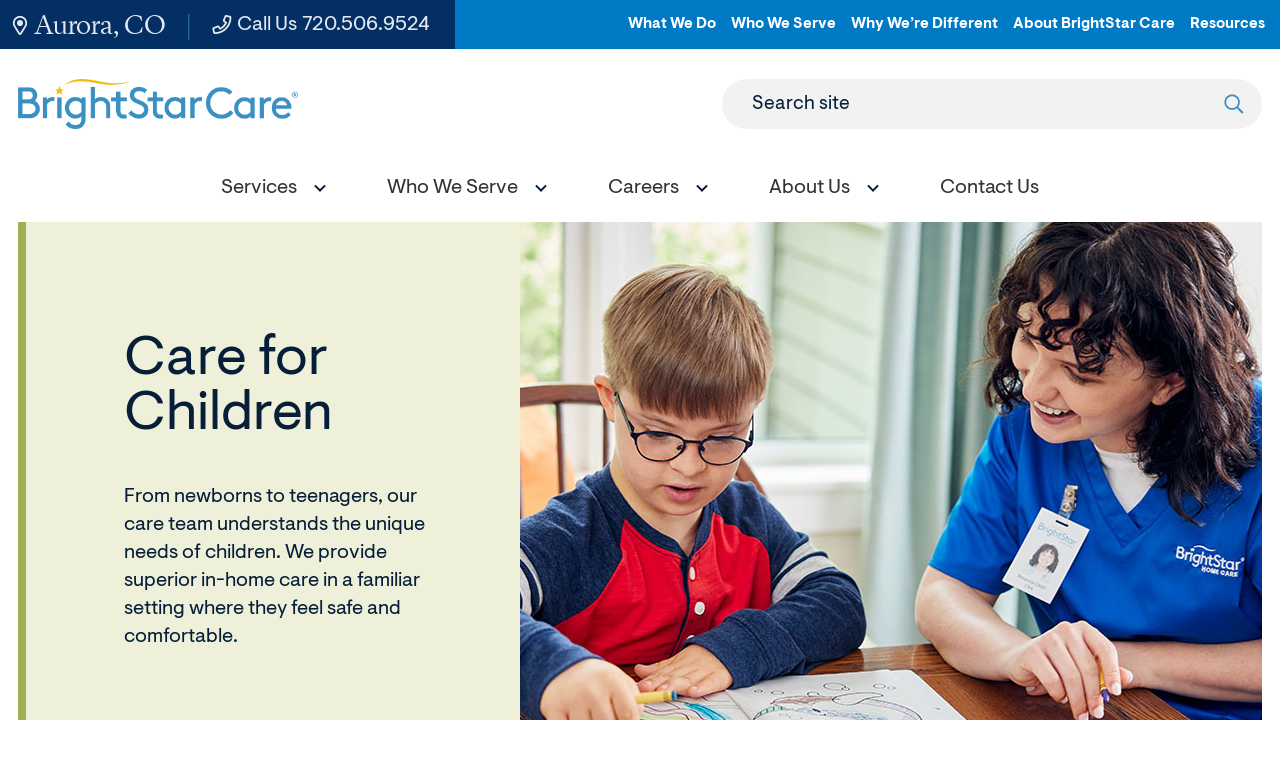

--- FILE ---
content_type: text/html; charset=utf-8
request_url: https://www.brightstarcare.com/locations/central-denver/who-we-serve/children/
body_size: 8208
content:



<!DOCTYPE html>
<html lang="en">
<head id="head">
    <meta name="viewport" content="width=device-width, initial-scale=1" />
    <meta charset="UTF-8" />
    

<title>Child Care Services in Central Denver | BrightStar Care</title>
<meta name="description" content="BrightStar Care of Central Denver offers a wide range of in-home childcare options for your family&#x2019;s needs, ranging from special needs to pediatric nursing care.">



    <meta property="og:type" content="website" />
    <meta property="og:title" content="Child Care Services in Central Denver | BrightStar Care">
    <meta property="og:description" content="BrightStar Care of Central Denver offers a wide range of in-home childcare options for your family&#x2019;s needs, ranging from special needs to pediatric nursing care." />
        <meta property="og:image" itemprop="image" content="https://www.brightstarcare.com/getmedia/4d88ea03-98e8-4b4f-9ef8-b1c4e0ff707d/image.jpeg">
    <meta property="og:site_name" content="BrightStar Care">
        <meta property="og:url" content="https://www.brightstarcare.com/locations/central-denver/who-we-serve/children/">
    <meta name="twitter:card" content="summary_large_image" />
    <meta name="twitter:site" content="KXtwitteraccount" />
    <meta name="twitter:title" content="Child Care Services in Central Denver | BrightStar Care" />
    <meta name="twitter:description" content="BrightStar Care of Central Denver offers a wide range of in-home childcare options for your family&#x2019;s needs, ranging from special needs to pediatric nursing care." />
        <meta name="twitter:image" content="/getmedia/4d88ea03-98e8-4b4f-9ef8-b1c4e0ff707d/image.jpeg" />
    <meta name="twitter:image:alt" content="KXtwitteraccount" />
    <link rel="canonical" href="https://www.brightstarcare.com/locations/central-denver/who-we-serve/children/" />


	<link rel="apple-touch-icon" sizes="180x180" href="/assets/dist/images/favicons/apple-touch-icon.png">
	<link rel="icon" type="image/png" sizes="32x32" href="/assets/dist/images/favicons/favicon-32x32.png">
	<link rel="icon" type="image/png" sizes="16x16" href="/assets/dist/images/favicons/favicon-16x16.png">
	<link rel="manifest" href="/assets/dist/images/favicons/site.webmanifest">
	<link rel="mask-icon" href="/assets/dist/images/favicons/safari-pinned-tab.svg" color="#5bbad5">
	<link rel="shortcut icon" href="/assets/dist/images/favicons/favicon.ico">
	<meta name="msapplication-TileColor" content="#3790c4">
	<meta name="msapplication-config" content="/assets/dist/images/favicons/browserconfig.xml">
	<meta name="theme-color" content="#ffffff">
	<meta name="format-detection" content="telephone=yes"/>
    <link href="/assets/dist/css/main.min.css" rel="stylesheet" media="all" />
    
    
    

            
    <script async src="https://www.googletagmanager.com/gtag/js?id=UA-24961836-5"></script>
    <script>
        window.dataLayer = window.dataLayer || [];
        function gtag(){dataLayer.push(arguments);}
        gtag('js', new Date());
        gtag('config', 'UA-24961836-5');
gtag('config', 'G-D14F3N48WK');    </script>

            
        <!--Google Tag Manager -->
        <script>
            (function (w, d, s, l, i) {
            w[l] = w[l] || []; w[l].push({
            'gtm.start':
            new Date().getTime(), event: 'gtm.js'
            }); var f = d.getElementsByTagName(s)[0],
            j = d.createElement(s), dl = l != 'dataLayer' ? '&l=' + l : ''; j.async = true; j.src =
            'https://www.googletagmanager.com/gtm.js?id=' + i + dl; f.parentNode.insertBefore(j, f);
            })(window, document, 'script', 'dataLayer', 'GTM-N7QK7X7');
        </script>
        <!-- End Google Tag Manager -->
        <!--Google Tag Manager -->
        <script>
            (function (w, d, s, l, i) {
            w[l] = w[l] || []; w[l].push({
            'gtm.start':
            new Date().getTime(), event: 'gtm.js'
            }); var f = d.getElementsByTagName(s)[0],
            j = d.createElement(s), dl = l != 'dataLayer' ? '&l=' + l : ''; j.async = true; j.src =
            'https://www.googletagmanager.com/gtm.js?id=' + i + dl; f.parentNode.insertBefore(j, f);
            })(window, document, 'script', 'dataLayer', 'GTM-NFLHNH');
        </script>
        <!-- End Google Tag Manager -->

        <script>
            (window.dataLayer=window.dataLayer||[]).push(
                {
  "event": "page.content",
  "page.content": {
    "httpCode": 200,
    "is404": false,
    "post": {
      "name": "Children",
      "type": "Accelerator.Contentpage",
      "url": "https://www.brightstarcare.com/locations/central-denver/who-we-serve/children/"
    }
  }
}
            );
        </script>


    <!-- Google tag (gtag.js) -->
    <script async src="https://www.googletagmanager.com/gtag/js?id=DC-10644115"></script>
    <script>
        window.dataLayer = window.dataLayer || [];
        function gtag(){dataLayer.push(arguments);}
        gtag('js', new Date()); gtag('config', 'DC-10644115');
    </script>
    <!-- End of global snippet: Please do not remove -->

    <link href="/_content/Kentico.Content.Web.Rcl/Content/Bundles/Public/systemPageComponents.min.css" rel="stylesheet" />

    
<!-- Global site tag (gtag.js) - Google Analytics --> <script async src="https://www.googletagmanager.com/gtag/js?id=G-D14F3N48WK"></script> <script>   window.dataLayer = window.dataLayer || [];   function gtag(){dataLayer.push(arguments);}   gtag('js', new Date());    gtag('config', 'G-D14F3N48WK'); </script>
<script type="text/javascript" src="//cdn.rlets.com/capture_configs/ead/afb/1eb/5e8428096976b9d04c69d81.js" async="async"></script>
</head>
<body class="local-page">
    

    <div class="site-container">
        
        


<header id="site-header" class="site-header sticky-header sticky-header-desktop sticky-header-mobile" role="banner">
    

    <a class="visually-hidden focusable" href="#site-main">Skip to Main Content</a>
    <div class="header-top header-top--local">
        <div class="container container--large">
            <div class="row">
                <div class="utility-box">
                    <ul class="utility-left">
                            <li class="utility-left__item"><a href="/locations/central-denver/" class="utility-left__link utility-left__link--location"><svg><use xlink:href="/assets/dist/images/svg-legend.svg#icon-map-marker"></use></svg> Aurora, CO</a></li>
                            <li class="utility-left__item"><a href="tel:303.300.6666" class="utility-left__link no-external-icon"><svg><use xlink:href="/assets/dist/images/svg-legend.svg#icon-phone"></use></svg> Call Us <span class="utility-left__number">303.300.6666</span></a></li>
                    </ul>
                    <ul class="utility-nav-local">
                            <li class="utility-nav-local__item">
                                    <a class="utility-nav-local__link" target="_blank" href="/what-we-do/">What We Do</a>
                            </li>
                            <li class="utility-nav-local__item">
                                    <a class="utility-nav-local__link" target="_blank" href="/who-we-serve/">Who We Serve</a>
                            </li>
                            <li class="utility-nav-local__item">
                                    <a class="utility-nav-local__link" target="_blank" href="/why-were-different/">Why We&#x2019;re Different</a>
                            </li>
                            <li class="utility-nav-local__item">
                                    <a class="utility-nav-local__link" target="_blank" href="/about-brightstar-care/">About BrightStar Care</a>
                            </li>
                            <li class="utility-nav-local__item">
                                    <a class="utility-nav-local__link" target="_blank" href="/about-brightstar-care/resources/">Resources</a>
                            </li>
                    </ul>
                </div>
            </div>
        </div>
    </div>   
    <div class="header-container container container--large">
        <div class="header-row">
            <div class="header-middle">
                <div class="header-logo">
                    <a href="/locations/central-denver/" class="brand">
                            <img src="/getmedia/1f267e0a-daf0-47b1-9525-c0b4f54418d5/BSC-Primary-Logo-Full-Color.png?width=3420&amp;height=605&amp;ext=.png" alt="BrightStar Care logo" />
                    </a>
                </div>
                <form action="/locations/central-denver/search/" class="header-search header-search--local" id="header-search" method="get">
                    <label for="searchtext" class="header-search-label">Search site</label>
                    <input class="header-search-input" type="text" maxlength="100" id="searchtext" name="searchtext">
                    <button class="header-search-submit" type="submit">
                        <svg aria-hidden="true" focusable="false">
                            <use xlink:href="/assets/dist/images/svg-legend.svg#icon-search" />
                        </svg>
                        <span class="visually-hidden">Submit search</span>
                    </button>
                </form>
                <button class="header-search-trigger" data-expander="header-search" data-expander-css>
                    <svg class="search-icon" aria-hidden="true" focusable="false">
                        <use xlink:href="/assets/dist/images/svg-legend.svg#icon-search" />
                    </svg>
                    <span class="search-iconClose">
                       
                    </span>
                    <span class="visually-hidden">Toggle search</span>
                </button>
                <button class="header-mobile-btn hamburger" data-expander="header-nav" data-expander-css>
                    <span class="hamburger__box">
                        <span class="hamburger__inner">
                            <span class="sr-only">Toggle menu</span>
                        </span>
                    </span>
                </button>    
            </div>
            <div id="header-nav" class="header-bottom">
                    <nav class="main-navigation" role="navigation" aria-label="Site Navigation">
                        <ul>
                            


    <li data-expander data-expander-css data-expander-nofocus >
            <a href="/locations/central-denver/services/" target="_self" data-expander-toggle>
                    <span>Services</span>
            </a>
                <ul data-expander-target>
					<li><a href="/locations/central-denver/services/" target="_self" class="top-level-title">Services</a></li>
                    


    <li  >
            <a href="/locations/central-denver/services/in-home-care/" target="_self" >
                    <span>In-Home Care</span>
            </a>
    </li>
    <li  >
            <a href="/locations/central-denver/services/medical-staffing/" target="_self" >
                    <span>Medical Staffing</span>
            </a>
    </li>

                </ul>
    </li>
    <li data-expander data-expander-css data-expander-nofocus >
            <a href="/locations/central-denver/who-we-serve/" target="_self" data-expander-toggle>
                    <span>Who We Serve</span>
            </a>
                <ul data-expander-target>
					<li><a href="/locations/central-denver/who-we-serve/" target="_self" class="top-level-title">Who We Serve</a></li>
                    


    <li  >
            <a href="/locations/central-denver/who-we-serve/seniors-and-adults/" target="_self" >
                    <span>Seniors and Adults</span>
            </a>
    </li>
    <li  >
            <a href="/locations/central-denver/who-we-serve/children/" target="_self" >
                    <span class='active'>Children</span>
            </a>
    </li>
    <li  >
            <a href="/locations/central-denver/who-we-serve/veterans/" target="_self" >
                    <span>Veterans</span>
            </a>
    </li>
    <li  >
            <a href="/locations/central-denver/who-we-serve/businesses/" target="_self" >
                    <span>Businesses</span>
            </a>
    </li>

                </ul>
    </li>
    <li data-expander data-expander-css data-expander-nofocus >
            <a href="/locations/central-denver/careers/" target="_self" data-expander-toggle>
                    <span>Careers</span>
            </a>
                <ul data-expander-target>
					<li><a href="/locations/central-denver/careers/" target="_self" class="top-level-title">Careers</a></li>
                    


    <li  >
            <a href="/locations/central-denver/careers/employee-benefits/" target="_self" >
                    <span>Employee Benefits</span>
            </a>
    </li>
    <li  >
            <a href="/locations/central-denver/careers/employee-referral/" target="_self" >
                    <span>Employee Referral</span>
            </a>
    </li>

                </ul>
    </li>
    <li data-expander data-expander-css data-expander-nofocus >
            <a href="/locations/central-denver/about-us/" target="_self" data-expander-toggle>
                    <span>About Us</span>
            </a>
                <ul data-expander-target>
					<li><a href="/locations/central-denver/about-us/" target="_self" class="top-level-title">About Us</a></li>
                    


    <li  >
            <a href="/locations/central-denver/about-us/our-care-team/" target="_self" >
                    <span>Our Care Team</span>
            </a>
    </li>
    <li  >
            <a href="/locations/central-denver/about-us/blog/" target="_self" >
                    <span>Blog</span>
            </a>
    </li>
    <li  >
            <a href="/locations/central-denver/about-us/reviews/" target="_self" >
                    <span>Reviews</span>
            </a>
    </li>
    <li  >
            <a href="/locations/central-denver/about-us/award-winning-care/" target="_self" >
                    <span>Award-Winning Care</span>
            </a>
    </li>

                </ul>
    </li>
    <li  >
            <a href="/locations/central-denver/contact-us/" target="_self" >
                    <span>Contact Us</span>
            </a>
    </li>

                        </ul>
                    </nav>
                    <ul class="utility-nav-local utility-nav-local--mobile">
                            <li class="utility-nav-local__item">
                                    <a class="utility-nav-local__link" href="/what-we-do/">What We Do</a>
                            </li>
                            <li class="utility-nav-local__item">
                                    <a class="utility-nav-local__link" href="/who-we-serve/">Who We Serve</a>
                            </li>
                            <li class="utility-nav-local__item">
                                    <a class="utility-nav-local__link" href="/why-were-different/">Why We&#x2019;re Different</a>
                            </li>
                            <li class="utility-nav-local__item">
                                    <a class="utility-nav-local__link" href="/about-brightstar-care/">About BrightStar Care</a>
                            </li>
                            <li class="utility-nav-local__item">
                                    <a class="utility-nav-local__link" href="/about-brightstar-care/resources/">Resources</a>
                            </li>
                    </ul>
            </div>
        </div>
    </div>
</header>
        <main id="site-main" class="site-main" role="main">
            


<div class="interior-top">
    <div class="container container--large">
        <div class="page-banner page-banner--image page-banner--greenery">
                <div class="page-banner__image" style="background-image:url('/getmedia/968da030-26dd-4ca4-9082-8dad84aaaee3/Interior-Banner_1241_HC_1100x540.jpg?width=1100&amp;height=540&amp;ext=.jpg')">
                    <span class="sr-only">rightStar Care caregiver sitting with child coloring a coloring book</span>
                </div>
            <div class="page-banner__content ">
                <div class="page-banner__content-inner">
                    <h1 class="page-banner__title">Care for Children</h1>
                        <div class="page-banner__text">
                            From newborns to teenagers, our care team understands the unique needs of children. We provide superior in-home care in a familiar setting where they feel safe and comfortable.
                        </div>
                </div>
            </div>
        </div>
    </div>
    <div class="container">
        <div class="row">
            <div class="col-md-12">
                

	<nav aria-label="Breadcrumb" class="breadcrumb">
		<ol class="breadcrumbs">
			<li class="breadcrumbs__item">
				<a class="breadcrumbs__link" href="/locations/central-denver/">Home</a>
			</li>
				<li class="breadcrumbs__item">
					<a class="breadcrumbs__link" href="/locations/central-denver/who-we-serve/">Who We Serve</a>
				</li>
			<li class="breadcrumbs__item">
				<span class="breadcrumbs__active" aria-current="page">Children</span>
			</li>
		</ol>
	</nav>

            </div>
        </div>
    </div>
</div>
<div class="interior-main">
    





<div class="container container--nested container-default">
	<div class="section-container section-container--white section-container--no-padding section-container--padding-both" >
		<div class="container container-default">
			<div class="row">
				<div class="col-md-12">
					
				</div>
			</div>
		</div>
	</div>
</div>

<div class="container">
    <div class="row">
        <div class="col-xs-12 col-md-8 interior-content-wrapper">
            <div class="interior-content">
                

<div class="container container--nested container--default">
	<div class="section-container section-container--white section-container--no-padding section-container--padding-both" >
		<div class="container container--default">
			<div class="row">
				<div class="col-md-12">
					







    <div class="fr-view">
        <h2 dir="ltr">Caring for Children of All Ages in Central Denver</h2><p dir="ltr" id="isPasted">Although BrightStar<sup>®</sup> Home Care Central Denver is most often known for the in-home services we provide to seniors, we also offer high-quality home care for children who are ill, care for children with disabilities and pediatric nursing.&nbsp;</p><p dir="ltr">Our caregivers are <a href="/locations/central-denver-castle-rock/about-us/our-care-team/staff-screening-and-training/">fully-screened, certified, licensed and trained</a> to help with anything from respite child care support to 24-hour special needs care. BrightStar Home Care Central Denver can also help with child care needs for <a href="/locations/central-denver-castle-rock/who-we-serve/seniors-and-adults/disability-services/">parents who are disabled</a> and need a little extra assistance.</p><h3 dir="ltr">Types of Care</h3><p dir="ltr">We know that parents who have children with a disability or special needs are dedicated to keeping them as safe and healthy as possible. You can trust the experienced and warmhearted staff at BrightStar Home Care Central Denver. We provide pediatric companion care, personal care, skilled nursing and various types of therapy in your home. These services are available on a respite or ad hoc basis, long-term or when transitioning home from a medical facility.&nbsp;<a href="/locations/central-denver-castle-rock/who-we-serve/children/sitter-services/">Read about each type of care.</a></p><h3 dir="ltr">Special Needs</h3><p dir="ltr">Led by a Registered Nurse, our compassionate care professionals provide in-home support for children with disabilities such as spina bifida or cerebral palsy, as well as children with intellectual or developmental delays. These services may include assistance with feeding, transferring and repositioning, bathing or other daily needs. <a href="/locations/central-denver-castle-rock/who-we-serve/children/special-needs/">Learn how we can help.</a></p><h3 dir="ltr">Pediatric Nursing</h3><p dir="ltr">We are staffed with experienced and skilled neonatal and pediatric nurses who can deliver complex in-home care to your infants, babies and children. Some of the health concerns we address include chronic conditions, infectious diseases, pediatric oncology and neurological disorders. <a href="/locations/central-denver-castle-rock/who-we-serve/children/pediatric-nursing/">View in-home nursing services.</a></p><p dir="ltr"><br></p>
    </div>


    


				</div>
			</div>
		</div>
	</div>
</div>
                
                

<div class="container container--nested container--default">
	<div class="section-container section-container--greenery section-container--padding-small section-container--padding-both" >
		<div class="container container--default">
			<div class="row">
				<div class="col-md-12">
					







    <div class="fr-view">
        <h3>Contact Us</h3><p>We consider it an honor to be able to be entrusted with the care of your precious little ones. Whether you’re looking for child care assistance for infants and children with special needs or require skilled support for children with chronic conditions or disabilities, we encourage you to reach out to our team or call 303.300.6666 to learn more. BrightStar Home Care Central Denver is here for you and your family.</p><p><a class="btn_cta" href="/locations/central-denver-castle-rock/contact-us/">Contact Us</a></p>
    </div>


    


				</div>
			</div>
		</div>
	</div>
</div>
            </div>
        </div>
        <div class="col-xs-12 col-md-4 interior-rail-wrapper">
            <div class="interior-rail">
                

    <div class="rail-navigation-wrapper">
        <nav id="rail1" class="rail-navigation" aria-labeledby="rail-nav-heading">
                <ul>
					<li>
						<a href="/locations/central-denver/who-we-serve/" target="_self">
							<h2 class="section-nav__heading" id="rail-nav-heading">Who We Serve</h2>
						</a>
					</li>
						<li>
							<ul>
            <li data-expander data-expander-css>
                <a href="/locations/central-denver/who-we-serve/seniors-and-adults/" target="_self" class="" >
Seniors and Adults                </a>
                    <button class="rail-navigation__expand-toggle " data-expander-toggle  ><span class="sr-only">Opens sub navigation for Seniors and Adults</span></button>
                    <ul data-expander-target class="">
            <li >
                <a href="/locations/central-denver/who-we-serve/seniors-and-adults/types-of-care/" target="_self" class="" >
Types of Care                </a>
            </li>
            <li >
                <a href="/locations/central-denver/who-we-serve/seniors-and-adults/disability-services/" target="_self" class="" >
Disability Services                </a>
            </li>
            <li >
                <a href="/locations/central-denver/who-we-serve/seniors-and-adults/health-conditions/" target="_self" class="" >
Health Conditions                </a>
            </li>
                    </ul>
            </li>
            <li data-expander data-expander-css>
                <a href="/locations/central-denver/who-we-serve/children/" target="_self" class="" aria-current=page>
                        <span class="active">Children</span>
                </a>
                    <button class="rail-navigation__expand-toggle active" data-expander-toggle  aria-expanded=true><span class="sr-only">Opens sub navigation for Children</span></button>
                    <ul data-expander-target class="active">
            <li >
                <a href="/locations/central-denver/who-we-serve/children/sitter-services/" target="_self" class="" >
Types Of Care                </a>
            </li>
            <li >
                <a href="/locations/central-denver/who-we-serve/children/special-needs/" target="_self" class="" >
Special Needs                </a>
            </li>
            <li >
                <a href="/locations/central-denver/who-we-serve/children/pediatric-nursing/" target="_self" class="" >
Pediatric Nursing                </a>
            </li>
                    </ul>
            </li>
            <li >
                <a href="/locations/central-denver/who-we-serve/veterans/" target="_self" class="" >
Veterans                </a>
            </li>
            <li data-expander data-expander-css>
                <a href="/locations/central-denver/who-we-serve/businesses/" target="_self" class="" >
Businesses                </a>
                    <button class="rail-navigation__expand-toggle " data-expander-toggle  ><span class="sr-only">Opens sub navigation for Businesses</span></button>
                    <ul data-expander-target class="">
            <li >
                <a href="/locations/central-denver/who-we-serve/businesses/medical-staffing/" target="_self" class="" >
Medical Staffing                </a>
            </li>
            <li >
                <a href="/locations/central-denver/who-we-serve/businesses/business-partnerships/" target="_self" class="" >
Business Partnerships                </a>
            </li>
                    </ul>
            </li>
							</ul>
						</li>
                </ul>
        </nav>
    </div>


                

<div class="container container--nested container-default">
	<div class="section-container section-container--white section-container--no-padding section-container--padding-both" >
		<div class="container container-default">
			<div class="row">
				<div class="col-md-12">
					
				</div>
			</div>
		</div>
	</div>
</div>
            </div>     
        </div>
    </div>
</div>



<div class="container container--nested container-default">
	<div class="section-container section-container--white section-container--no-padding section-container--padding-both" >
		<div class="container container-default">
			<div class="row">
				<div class="col-md-12">
					
				</div>
			</div>
		</div>
	</div>
</div>
</div>

        </main>
        

<footer id="site-footer" class="site-footer" role="contentinfo">
    <div class="footer-top">
        <div class="container">
            <div class="row">
                <div class="col-md-12">
                        <div class="footer-logo">
                            <a href="/locations/central-denver/">
                                <img src="/getmedia/f047915d-cfdf-460e-831b-1caa1ab11c68/logo-footer-svg.svg?ext=.svg" alt="BrightStar Care logo">
                            </a>
                        </div>
                    <div class="footer-links-box">
                            <ul class="footer-links">
                                    <li class="footer-links__item">
                                            <a href="https://careers.brightstarcare.com/career-search/?short_org_name[]=Central&#x2B;Denver" class="footer-links__link" target="_blank">Careers</a>
                                    </li>
                            </ul>
                            <ul class="footer-social">
                                    <li class="footer-social__item">
                                        <a class="footer-social__link no-external-icon" href="https://www.facebook.com/BSCCentralDenverCastleRock/" target="_blank" title="Facebook">
                                            <svg aria-hidden="true" focusable="false">
                                                <use xlink:href="/assets/dist/images/svg-legend.svg#icon-facebook" />
                                            </svg>
                                        </a>
                                    </li>
                                    <li class="footer-social__item">
                                        <a href="https://search.google.com/local/writereview?placeid=ChIJyzklfHV-bIcRMaZr_sk9z4Q" target="_blank" class="footer-social__link no-external-icon">
                                            <img src="/assets/dist/images/google-review.svg" alt="Write a Google Review" />
										</a>
                                    </li>
                            </ul>
                    </div>
                    <ul class="footer-contact">
                            <li class="footer-contact__item">
                                <a href="tel:303.300.6666" class="footer-contact__link no-external-icon">
                                    <svg aria-hidden="true" focusable="false">
                                        <use xlink:href="/assets/dist/images/svg-legend.svg#icon-phone" />
                                    </svg> Call Us 24/7 <span class="footer-contact__link-tel">303.300.6666</span>
                                </a>
                            </li>
                            <li class="footer-contact__item">
                                <a href="/locations/central-denver/contact-us/" class="footer-contact__link">
                                    <svg aria-hidden="true" focusable="false">
                                        <use xlink:href="/assets/dist/images/svg-legend.svg#icon-contact" />
                                    </svg> Contact Us
                                </a>
                            </li>
                    </ul>
                        <div class="footer-links-nav-container">
                            

<ul class="footer-links-nav">
        <li class="footer-links-nav__item">
            <a href="/what-we-do/" target="_self" class="footer-links-nav__link">
                    <span>What We Do</span>
            </a>


<ul class="footer-links-nav">
        <li class="footer-links-nav__item">
            <a href="/what-we-do/in-home-care/" target="_self" class="footer-links-nav__link">
                    <span>In-Home Care</span>
            </a>
        </li>
        <li class="footer-links-nav__item">
            <a href="/what-we-do/skilled-nursing/" target="_self" class="footer-links-nav__link">
                    <span>Skilled Nursing</span>
            </a>
        </li>
        <li class="footer-links-nav__item">
            <a href="/what-we-do/memory-care/" target="_self" class="footer-links-nav__link">
                    <span>Memory Care</span>
            </a>
        </li>
        <li class="footer-links-nav__item">
            <a href="/what-we-do/medical-staffing/" target="_self" class="footer-links-nav__link">
                    <span>Medical Staffing</span>
            </a>
        </li>
        <li class="footer-links-nav__item">
            <a href="/what-we-do/business-partnerships/" target="_self" class="footer-links-nav__link">
                    <span>Business Partnerships</span>
            </a>
        </li>
</ul>        </li>
        <li class="footer-links-nav__item">
            <a href="/who-we-serve/" target="_self" class="footer-links-nav__link">
                    <span>Who We Serve</span>
            </a>


<ul class="footer-links-nav">
        <li class="footer-links-nav__item">
            <a href="/who-we-serve/seniors-and-adults/" target="_self" class="footer-links-nav__link">
                    <span>Seniors &amp; Adults </span>
            </a>
        </li>
        <li class="footer-links-nav__item">
            <a href="/who-we-serve/children/" target="_self" class="footer-links-nav__link">
                    <span>Children</span>
            </a>
        </li>
        <li class="footer-links-nav__item">
            <a href="/who-we-serve/businesses/" target="_self" class="footer-links-nav__link">
                    <span>Businesses</span>
            </a>
        </li>
</ul>        </li>
        <li class="footer-links-nav__item">
            <a href="/why-were-different/" target="_self" class="footer-links-nav__link">
                    <span>Why We&#x27;re Different</span>
            </a>


<ul class="footer-links-nav">
        <li class="footer-links-nav__item">
            <a href="/why-were-different/why-choose-brightstar-home-care/" target="_self" class="footer-links-nav__link">
                    <span>BrightStar Home Care</span>
            </a>
        </li>
        <li class="footer-links-nav__item">
            <a href="/why-were-different/why-choose-brightstar-medical-staffing/" target="_self" class="footer-links-nav__link">
                    <span>BrightStar Medical Staffing</span>
            </a>
        </li>
</ul>        </li>
        <li class="footer-links-nav__item">
            <a href="/about-brightstar-care/" target="_self" class="footer-links-nav__link">
                    <span>About BrightStar Care</span>
            </a>


<ul class="footer-links-nav">
        <li class="footer-links-nav__item">
            <a href="/about-brightstar-care/our-brands/" target="_self" class="footer-links-nav__link">
                    <span>Our Brands</span>
            </a>
        </li>
        <li class="footer-links-nav__item">
            <a href="/about-brightstar-care/history-mission/" target="_self" class="footer-links-nav__link">
                    <span>History &amp; Mission</span>
            </a>
        </li>
        <li class="footer-links-nav__item">
            <a href="/about-brightstar-care/resources/" target="_self" class="footer-links-nav__link">
                    <span>Resources</span>
            </a>
        </li>
        <li class="footer-links-nav__item">
            <a href="/about-brightstar-care/leadership-team/" target="_self" class="footer-links-nav__link">
                    <span>BrightStar Care Leadership Team</span>
            </a>
        </li>
</ul>        </li>
</ul>
                        </div>
                </div>
            </div>
        </div>
    </div>
    <div class="footer-bottom">
        <div class="container">
            <div class="row">
                <div class="col-md-12">
                    <div class="footer-copyright">
                            <p class="footer-copyright-text">&copy; 2025 BrightStar Care&reg;. All rights reserved.</p>
                            <ul class="footer-copyright-links">
                                    <li class="footer-copyright-links__item">
                                            <a href="/locations/central-denver/privacy-policy/">Privacy Policy</a>
                                    </li>
                                    <li class="footer-copyright-links__item">
                                            <a href="/locations/central-denver/privacy-practices/">Privacy Practices</a>
                                    </li>
                                    <li class="footer-copyright-links__item">
                                            <a href="/locations/central-denver/sitemap/">Sitemap</a>
                                    </li>
                            </ul>
                            <p class="footer-additional-text">Each BrightStar Care&reg; franchise office is independently owned and operated.&nbsp; Services may vary by location in compliance with state licensing requirements.</p>
                    </div>
                </div>
            </div>
        </div>
    </div>
</footer>
    </div>    
    

        <!--<partial name="/Components/ViewComponents/Analytics/Scripts/_Hubspot.cshtml" model="Model.HubspotId" />-->
        
        <!-- Google Tag Manager (noscript) -->
        <noscript>
            <iframe src="https://www.googletagmanager.com/ns.html?id=GTM-N7QK7X7"
                height="0" width="0" style="display:none;visibility:hidden"></iframe>
        </noscript>
        <!-- End Google Tag Manager (noscript) -->
        <!-- Google Tag Manager (noscript) -->
        <noscript>
            <iframe src="https://www.googletagmanager.com/ns.html?id=GTM-NFLHNH"
                height="0" width="0" style="display:none;visibility:hidden"></iframe>
        </noscript>
        <!-- End Google Tag Manager (noscript) -->

        
<script type="text/javascript">
(function(c,a){if(!a.__SV){var b=window;try{var d,m,j,k=b.location,f=k.hash;d=function(a,b){return(m=a.match(RegExp(b+"=([^&]*)")))?m[1]:null};f&&d(f,"fpState")&&(j=JSON.parse(decodeURIComponent(d(f,"fpState"))),"fpeditor"===j.action&&(b.sessionStorage.setItem("_fpcehash",f),history.replaceState(j.desiredHash||"",c.title,k.pathname+k.search)))}catch(n){}var l,h;window.freshpaint=a;a._i=[];a.init=function(b,d,g){function c(b,i){var a=i.split(".");2==a.length&&(b=b[a[0]],i=a[1]);b[i]=function(){b.push([i].concat(Array.prototype.slice.call(arguments,
0)))}}var e=a;"undefined"!==typeof g?e=a[g]=[]:g="freshpaint";e.people=e.people||[];e.toString=function(b){var a="freshpaint";"freshpaint"!==g&&(a+="."+g);b||(a+=" (stub)");return a};e.people.toString=function(){return e.toString(1)+".people (stub)"};l="disable time_event track track_pageview track_links track_forms track_with_groups add_group set_group remove_group register register_once alias unregister identify name_tag set_config reset opt_in_tracking opt_out_tracking has_opted_in_tracking has_opted_out_tracking clear_opt_in_out_tracking people.set people.set_once people.unset people.increment people.append people.union people.track_charge people.clear_charges people.delete_user people.remove people group page alias ready addEventProperties addInitialEventProperties removeEventProperty addPageviewProperties".split(" ");
for(h=0;h<l.length;h++)c(e,l[h]);var f="set set_once union unset remove delete".split(" ");e.get_group=function(){function a(c){b[c]=function(){call2_args=arguments;call2=[c].concat(Array.prototype.slice.call(call2_args,0));e.push([d,call2])}}for(var b={},d=["get_group"].concat(Array.prototype.slice.call(arguments,0)),c=0;c<f.length;c++)a(f[c]);return b};a._i.push([b,d,g])};a.__SV=1.4;b=c.createElement("script");b.type="text/javascript";b.async=!0;b.src="undefined"!==typeof FRESHPAINT_CUSTOM_LIB_URL?
FRESHPAINT_CUSTOM_LIB_URL:"//perfalytics.com/static/js/freshpaint.js";(d=c.getElementsByTagName("script")[0])?d.parentNode.insertBefore(b,d):c.head.appendChild(b)}})(document,window.freshpaint||[]);
freshpaint.init("04017426-5a30-485a-8424-aae8184e3a2c");
freshpaint.page();
</script>

<script>
document.addEventListener("DOMContentLoaded", (event) => {
  var params = {};
  window.location.search.replace(/[?&]+([^=&]+)=([^&]*)/gi, function(str, key, value) {
    params[key] = value;
  });
  
  var links = document.querySelectorAll('a');
  links.forEach(function(link) {
    var originalHref = link.href;
    for (var key in params) {
      if (params.hasOwnProperty(key) && !originalHref.includes(key)) {
        if (originalHref.includes('?')) {
          originalHref += '&' + key + '=' + params[key];
        } else {
          originalHref += '?' + key + '=' + params[key];
        }
      }
    }
    link.href = originalHref;
  });
});

</script>

    <script src="/_content/Kentico.Content.Web.Rcl/Scripts/jquery-3.5.1.js"></script>
<script src="/_content/Kentico.Content.Web.Rcl/Scripts/jquery.unobtrusive-ajax.js"></script>
<script type="text/javascript">
window.kentico = window.kentico || {};
window.kentico.builder = {}; 
window.kentico.builder.useJQuery = true;</script><script src="/_content/Kentico.Content.Web.Rcl/Content/Bundles/Public/systemFormComponents.min.js"></script>

    <script src="/assets/dist/js/all.min.js"></script>
    <script src="/Scripts/alert.js"></script>
    
    
    

    

    <script src="/Scripts/submit-kentico-forms.js"></script>
<script defer src="https://static.cloudflareinsights.com/beacon.min.js/vcd15cbe7772f49c399c6a5babf22c1241717689176015" integrity="sha512-ZpsOmlRQV6y907TI0dKBHq9Md29nnaEIPlkf84rnaERnq6zvWvPUqr2ft8M1aS28oN72PdrCzSjY4U6VaAw1EQ==" data-cf-beacon='{"rayId":"9c5636ae0df14628","version":"2025.9.1","serverTiming":{"name":{"cfExtPri":true,"cfEdge":true,"cfOrigin":true,"cfL4":true,"cfSpeedBrain":true,"cfCacheStatus":true}},"token":"692c299147d7472aa3393c1d921d1e6e","b":1}' crossorigin="anonymous"></script>
</body>
</html>

--- FILE ---
content_type: text/html;charset=utf-8
request_url: https://pnapi.invoca.net/3021/na.json
body_size: 231
content:
[{"requestId":"+13033006666","status":"success","formattedNumber":"720-506-9524","countryCode":"1","nationalNumber":"7205069524","lifetimeInSeconds":300,"overflow":null,"surge":null,"invocaId":"i-6cdf3a83-434f-4b45-ac57-cbd3efd98ef8"},{"type":"settings","metrics":true}]

--- FILE ---
content_type: text/html;charset=utf-8
request_url: https://pnapi.invoca.net/3021/na.json
body_size: 231
content:
[{"requestId":"+13033006666","status":"success","formattedNumber":"720-506-9524","countryCode":"1","nationalNumber":"7205069524","lifetimeInSeconds":300,"overflow":null,"surge":null,"invocaId":"i-6cdf3a83-434f-4b45-ac57-cbd3efd98ef8"},{"type":"settings","metrics":true}]